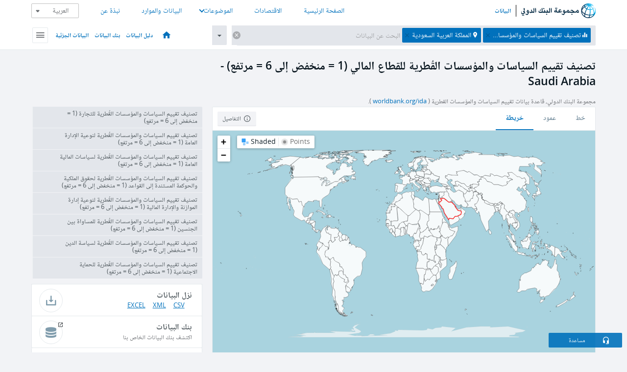

--- FILE ---
content_type: application/javascript; charset=utf-8
request_url: https://by2.uservoice.com/t2/136660/web/track.js?_=1769183458814&s=0&c=__uvSessionData0&d=eyJlIjp7InUiOiJodHRwczovL2RhdGEuYWxiYW5rYWxkYXdsaS5vcmcvaW5kaWNhdG9yL0lRLkNQQS5GSU5TLlhRP2xvY2F0aW9ucz1TQSIsInIiOiIifX0%3D
body_size: 21
content:
__uvSessionData0({"uvts":"31544c90-ea03-49b2-708c-f91a21cf66be"});